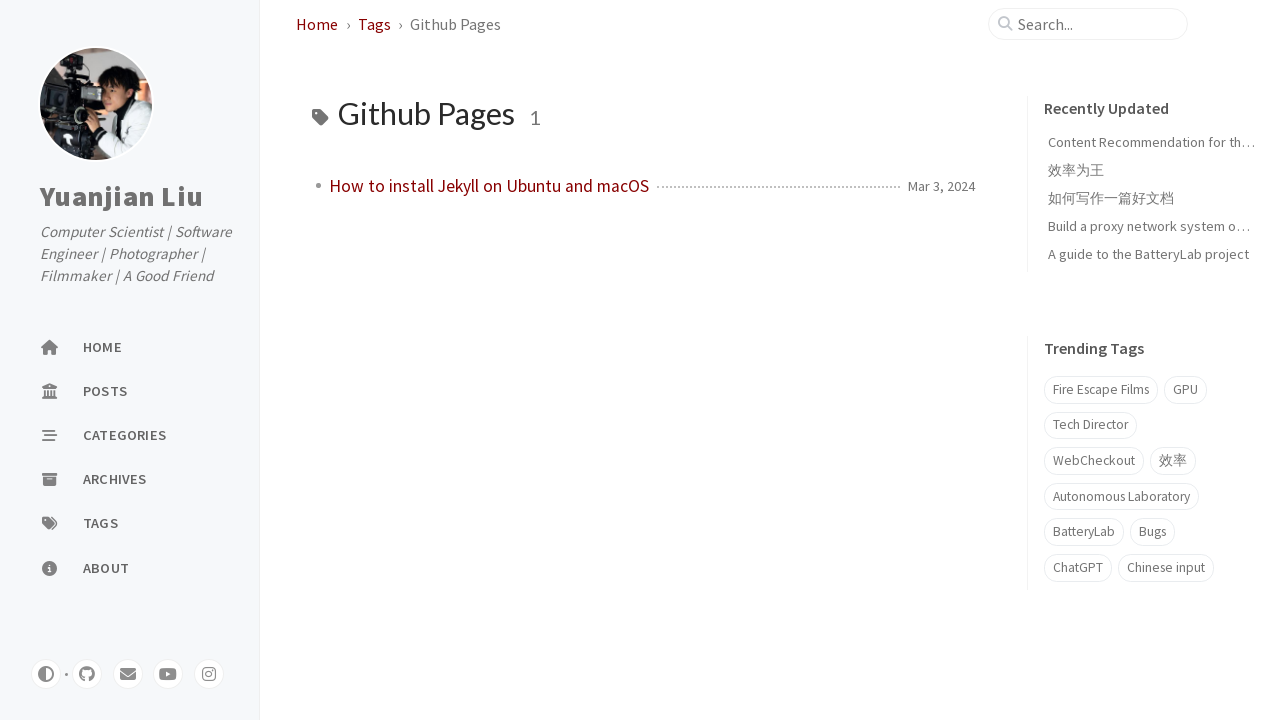

--- FILE ---
content_type: text/html; charset=utf-8
request_url: https://www.yuanjianliu.net/tags/github-pages/
body_size: 4297
content:
<!doctype html><html lang="en" ><head><meta http-equiv="Content-Type" content="text/html; charset=UTF-8"><meta name="theme-color" media="(prefers-color-scheme: light)" content="#f7f7f7"><meta name="theme-color" media="(prefers-color-scheme: dark)" content="#1b1b1e"><meta name="apple-mobile-web-app-capable" content="yes"><meta name="apple-mobile-web-app-status-bar-style" content="black-translucent"><meta name="viewport" content="width=device-width, user-scalable=no initial-scale=1, shrink-to-fit=no, viewport-fit=cover" > <script> function unhide(divID) { var item = document.getElementById(divID); if (item) { item.className=(item.className=='hidden')?'unhidden':'hidden'; } } </script><meta name="generator" content="Jekyll v4.4.1" /><meta property="og:title" content="Github Pages" /><meta property="og:locale" content="en" /><meta name="description" content="A personal website for Yuanjian Liu that displays his work in academic, software development, photography, and filmmaking." /><meta property="og:description" content="A personal website for Yuanjian Liu that displays his work in academic, software development, photography, and filmmaking." /><link rel="canonical" href="https://legendperceptor.github.io/tags/github-pages/" /><meta property="og:url" content="https://legendperceptor.github.io/tags/github-pages/" /><meta property="og:site_name" content="Yuanjian Liu" /><meta property="og:type" content="website" /><meta name="twitter:card" content="summary" /><meta property="twitter:title" content="Github Pages" /><meta name="twitter:site" content="@BrianLi01611857" /> <script type="application/ld+json"> {"@context":"https://schema.org","@type":"WebPage","description":"A personal website for Yuanjian Liu that displays his work in academic, software development, photography, and filmmaking.","headline":"Github Pages","url":"https://legendperceptor.github.io/tags/github-pages/"}</script><title>Github Pages | Yuanjian Liu</title><link rel="apple-touch-icon" sizes="180x180" href="/assets/img/favicons/apple-touch-icon.png"><link rel="icon" type="image/png" sizes="32x32" href="/assets/img/favicons/favicon-32x32.png"><link rel="icon" type="image/png" sizes="16x16" href="/assets/img/favicons/favicon-16x16.png"><link rel="shortcut icon" href="/assets/img/favicons/favicon.ico"><meta name="apple-mobile-web-app-title" content="Yuanjian Liu"><meta name="application-name" content="Yuanjian Liu"><meta name="msapplication-TileColor" content="#da532c"><meta name="msapplication-config" content="/assets/img/favicons/browserconfig.xml"><meta name="theme-color" content="#ffffff"><link rel="preconnect" href="https://fonts.googleapis.com" ><link rel="dns-prefetch" href="https://fonts.googleapis.com" ><link rel="preconnect" href="https://fonts.gstatic.com" crossorigin><link rel="dns-prefetch" href="https://fonts.gstatic.com" crossorigin><link rel="preconnect" href="https://fonts.googleapis.com" ><link rel="dns-prefetch" href="https://fonts.googleapis.com" ><link rel="preconnect" href="https://cdn.jsdelivr.net" ><link rel="dns-prefetch" href="https://cdn.jsdelivr.net" ><link rel="preconnect" href="https://polyfill.io" ><link rel="dns-prefetch" href="https://polyfill.io" ><link rel="stylesheet" href="https://fonts.googleapis.com/css2?family=Lato&family=Source+Sans+Pro:wght@400;600;700;900&display=swap"><link rel="stylesheet" href="https://cdn.jsdelivr.net/npm/bootstrap@5.3.2/dist/css/bootstrap.min.css"><link rel="stylesheet" href="https://cdn.jsdelivr.net/npm/@fortawesome/fontawesome-free@6.5.1/css/all.min.css"><link rel="stylesheet" href="/assets/css/jekyll-theme-chirpy.css"> <script type="text/javascript"> class ModeToggle { static get MODE_KEY() { return 'mode'; } static get MODE_ATTR() { return 'data-mode'; } static get DARK_MODE() { return 'dark'; } static get LIGHT_MODE() { return 'light'; } static get ID() { return 'mode-toggle'; } constructor() { if (this.hasMode) { if (this.isDarkMode) { if (!this.isSysDarkPrefer) { this.setDark(); } } else { if (this.isSysDarkPrefer) { this.setLight(); } } } let self = this; /* always follow the system prefers */ this.sysDarkPrefers.addEventListener('change', () => { if (self.hasMode) { if (self.isDarkMode) { if (!self.isSysDarkPrefer) { self.setDark(); } } else { if (self.isSysDarkPrefer) { self.setLight(); } } self.clearMode(); } self.notify(); }); } /* constructor() */ get sysDarkPrefers() { return window.matchMedia('(prefers-color-scheme: dark)'); } get isSysDarkPrefer() { return this.sysDarkPrefers.matches; } get isDarkMode() { return this.mode === ModeToggle.DARK_MODE; } get isLightMode() { return this.mode === ModeToggle.LIGHT_MODE; } get hasMode() { return this.mode != null; } get mode() { return sessionStorage.getItem(ModeToggle.MODE_KEY); } /* get the current mode on screen */ get modeStatus() { if (this.isDarkMode || (!this.hasMode && this.isSysDarkPrefer)) { return ModeToggle.DARK_MODE; } else { return ModeToggle.LIGHT_MODE; } } setDark() { document.documentElement.setAttribute(ModeToggle.MODE_ATTR, ModeToggle.DARK_MODE); sessionStorage.setItem(ModeToggle.MODE_KEY, ModeToggle.DARK_MODE); } setLight() { document.documentElement.setAttribute(ModeToggle.MODE_ATTR, ModeToggle.LIGHT_MODE); sessionStorage.setItem(ModeToggle.MODE_KEY, ModeToggle.LIGHT_MODE); } clearMode() { document.documentElement.removeAttribute(ModeToggle.MODE_ATTR); sessionStorage.removeItem(ModeToggle.MODE_KEY); } /* Notify another plugins that the theme mode has changed */ notify() { window.postMessage( { direction: ModeToggle.ID, message: this.modeStatus }, '*' ); } flipMode() { if (this.hasMode) { if (this.isSysDarkPrefer) { if (this.isLightMode) { this.clearMode(); } else { this.setLight(); } } else { if (this.isDarkMode) { this.clearMode(); } else { this.setDark(); } } } else { if (this.isSysDarkPrefer) { this.setLight(); } else { this.setDark(); } } this.notify(); } /* flipMode() */ } /* ModeToggle */ const modeToggle = new ModeToggle(); </script><body><aside aria-label="Sidebar" id="sidebar" class="d-flex flex-column align-items-end"><header class="profile-wrapper"> <a href="/" id="avatar" class="rounded-circle"><img src="https://avatars.githubusercontent.com/u/21070136?v=4" width="112" height="112" alt="avatar" onerror="this.style.display='none'"></a><h1 class="site-title"> <a href="/">Yuanjian Liu</a></h1><p class="site-subtitle fst-italic mb-0">Computer Scientist | Software Engineer | Photographer | Filmmaker | A Good Friend</p></header><nav class="flex-column flex-grow-1 w-100 ps-0"><ul class="nav"><li class="nav-item"> <a href="/" class="nav-link"> <i class="fa-fw fas fa-home"></i> <span>HOME</span> </a><li class="nav-item"> <a href="/posts/" class="nav-link"> <i class="fa-fw fas fa-institution"></i> <span>POSTS</span> </a><li class="nav-item"> <a href="/categories/" class="nav-link"> <i class="fa-fw fas fa-stream"></i> <span>CATEGORIES</span> </a><li class="nav-item"> <a href="/archives/" class="nav-link"> <i class="fa-fw fas fa-archive"></i> <span>ARCHIVES</span> </a><li class="nav-item"> <a href="/tags/" class="nav-link"> <i class="fa-fw fas fa-tags"></i> <span>TAGS</span> </a><li class="nav-item"> <a href="/about/" class="nav-link"> <i class="fa-fw fas fa-info-circle"></i> <span>ABOUT</span> </a></ul></nav><div class="sidebar-bottom d-flex flex-wrap align-items-center w-100"> <button type="button" class="mode-toggle btn" aria-label="Switch Mode"> <i class="fas fa-adjust"></i> </button> <span class="icon-border"></span> <a href="https://github.com/legendPerceptor" aria-label="github" target="_blank" rel="noopener noreferrer" > <i class="fab fa-github"></i> </a> <a href="javascript:location.href = 'mailto:' + ['yuanjian','uchicago.edu'].join('@')" aria-label="email" > <i class="fas fa-envelope"></i> </a> <a href="https://www.youtube.com/channel/UCVSC0Mlk2qw2ks8lVt1WzBw" aria-label="youtube" target="_blank" rel="noopener noreferrer" > <i class="fab fa-youtube"></i> </a> <a href="https://www.instagram.com/yuanjianliu/" aria-label="instagram" target="_blank" rel="noopener noreferrer" > <i class="fab fa-instagram"></i> </a></div></aside><div id="main-wrapper" class="d-flex justify-content-center"><div class="container d-flex flex-column px-xxl-5"><header id="topbar-wrapper" aria-label="Top Bar"><div id="topbar" class="d-flex align-items-center justify-content-between px-lg-3 h-100" ><nav id="breadcrumb" aria-label="Breadcrumb"> <span> <a href="/">Home</a> </span> <span> <a href="/tags/">Tags</a> </span> <span>Github Pages</span></nav><button type="button" id="sidebar-trigger" class="btn btn-link"> <i class="fas fa-bars fa-fw"></i> </button><div id="topbar-title"> Tag</div><button type="button" id="search-trigger" class="btn btn-link"> <i class="fas fa-search fa-fw"></i> </button> <search class="align-items-center ms-3 ms-lg-0"> <i class="fas fa-search fa-fw"></i> <input class="form-control" id="search-input" type="search" aria-label="search" autocomplete="off" placeholder="Search..." > </search> <button type="button" class="btn btn-link text-decoration-none" id="search-cancel">Cancel</button></div></header><div class="row flex-grow-1"><main aria-label="Main Content" class="col-12 col-lg-11 col-xl-9 px-md-4"><article class="px-1"><div id="page-tag"><h1 class="ps-lg-2"> <i class="fa fa-tag fa-fw text-muted"></i> Github Pages <span class="lead text-muted ps-2">1</span></h1><ul class="content ps-0"><li class="d-flex justify-content-between px-md-3"> <a href="/posts/how-to-install-jekyll-on-ubuntu/">How to install Jekyll on Ubuntu and macOS</a> <span class="dash flex-grow-1"></span> <time class="text-muted small text-nowrap" data-ts="1709476440" data-df="ll" > Mar 3, 2024 </time></ul></div></article></main><aside aria-label="Panel" id="panel-wrapper" class="col-xl-3 ps-2 mb-5 text-muted"><div class="access"><section id="access-lastmod"><h2 class="panel-heading">Recently Updated</h2><ul class="content list-unstyled ps-0 pb-1 ms-1 mt-2"><li class="text-truncate lh-lg"> <a href="/posts/recommendation-email-list-1/">Content Recommendation for the week 2026/01/19 - 2026/01/25</a><li class="text-truncate lh-lg"> <a href="/posts/improve-efficiency/">效率为王</a><li class="text-truncate lh-lg"> <a href="/posts/how-to-write-a-good-document/">如何写作一篇好文档</a><li class="text-truncate lh-lg"> <a href="/posts/BuildAProxySystemOnNAS/">Build a proxy network system on NAS for home devices</a><li class="text-truncate lh-lg"> <a href="/posts/autonomous-lab-intro/">A guide to the BatteryLab project</a></ul></section><section><h2 class="panel-heading">Trending Tags</h2><div class="d-flex flex-wrap mt-3 mb-1 me-3"> <a class="post-tag btn btn-outline-primary" href="/tags/fire-escape-films/">Fire Escape Films</a> <a class="post-tag btn btn-outline-primary" href="/tags/gpu/">GPU</a> <a class="post-tag btn btn-outline-primary" href="/tags/tech-director/">Tech Director</a> <a class="post-tag btn btn-outline-primary" href="/tags/webcheckout/">WebCheckout</a> <a class="post-tag btn btn-outline-primary" href="/tags/%E6%95%88%E7%8E%87/">效率</a> <a class="post-tag btn btn-outline-primary" href="/tags/autonomous-laboratory/">Autonomous Laboratory</a> <a class="post-tag btn btn-outline-primary" href="/tags/batterylab/">BatteryLab</a> <a class="post-tag btn btn-outline-primary" href="/tags/bugs/">Bugs</a> <a class="post-tag btn btn-outline-primary" href="/tags/chatgpt/">ChatGPT</a> <a class="post-tag btn btn-outline-primary" href="/tags/chinese-input/">Chinese input</a></div></section></div></aside></div><div class="row"><div id="tail-wrapper" class="col-12 col-lg-11 col-xl-9 px-md-4"><footer aria-label="Site Info" class=" d-flex flex-column justify-content-center text-muted flex-lg-row justify-content-lg-between align-items-lg-center pb-lg-3 " ><p>© <time>2026</time> <a href="https://twitter.com/BrianLi01611857">Yuanjian Liu</a>. <span data-bs-toggle="tooltip" data-bs-placement="top" title="Except where otherwise noted, the blog posts on this site are licensed under the Creative Commons Attribution 4.0 International (CC BY 4.0) License by the author." >Some rights reserved.</span></p><p> Stay passionate about your life because it is awesome!</p></footer></div></div><div id="search-result-wrapper" class="d-flex justify-content-center unloaded"><div class="col-11 content"><div id="search-hints"><section><h2 class="panel-heading">Trending Tags</h2><div class="d-flex flex-wrap mt-3 mb-1 me-3"> <a class="post-tag btn btn-outline-primary" href="/tags/fire-escape-films/">Fire Escape Films</a> <a class="post-tag btn btn-outline-primary" href="/tags/gpu/">GPU</a> <a class="post-tag btn btn-outline-primary" href="/tags/tech-director/">Tech Director</a> <a class="post-tag btn btn-outline-primary" href="/tags/webcheckout/">WebCheckout</a> <a class="post-tag btn btn-outline-primary" href="/tags/%E6%95%88%E7%8E%87/">效率</a> <a class="post-tag btn btn-outline-primary" href="/tags/autonomous-laboratory/">Autonomous Laboratory</a> <a class="post-tag btn btn-outline-primary" href="/tags/batterylab/">BatteryLab</a> <a class="post-tag btn btn-outline-primary" href="/tags/bugs/">Bugs</a> <a class="post-tag btn btn-outline-primary" href="/tags/chatgpt/">ChatGPT</a> <a class="post-tag btn btn-outline-primary" href="/tags/chinese-input/">Chinese input</a></div></section></div><div id="search-results" class="d-flex flex-wrap justify-content-center text-muted mt-3"></div></div></div></div><aside aria-label="Scroll to Top"> <button id="back-to-top" type="button" class="btn btn-lg btn-box-shadow"> <i class="fas fa-angle-up"></i> </button></aside></div><div id="mask"></div><script src="https://cdn.jsdelivr.net/combine/npm/jquery@3.7.1/dist/jquery.min.js,npm/bootstrap@5.3.2/dist/js/bootstrap.bundle.min.js,npm/simple-jekyll-search@1.10.0/dest/simple-jekyll-search.min.js,npm/dayjs@1.11.10/dayjs.min.js,npm/dayjs@1.11.10/locale/en.min.js,npm/dayjs@1.11.10/plugin/relativeTime.min.js,npm/dayjs@1.11.10/plugin/localizedFormat.min.js"></script> <script defer src="/assets/js/dist/misc.min.js"></script> <script> /* Note: dependent library will be loaded in `js-selector.html` */ SimpleJekyllSearch({ searchInput: document.getElementById('search-input'), resultsContainer: document.getElementById('search-results'), json: '/assets/js/data/search.json', searchResultTemplate: '<article class="px-1 px-sm-2 px-lg-4 px-xl-0"><header><h2><a href="{url}">{title}</a></h2><div class="post-meta d-flex flex-column flex-sm-row text-muted mt-1 mb-1"> {categories} {tags}</div></header><p>{snippet}</p></article>', noResultsText: '<p class="mt-5">Oops! No results found.</p>', templateMiddleware: function(prop, value, template) { if (prop === 'categories') { if (value === '') { return `${value}`; } else { return `<div class="me-sm-4"><i class="far fa-folder fa-fw"></i>${value}</div>`; } } if (prop === 'tags') { if (value === '') { return `${value}`; } else { return `<div><i class="fa fa-tag fa-fw"></i>${value}</div>`; } } } }); </script>


--- FILE ---
content_type: application/javascript; charset=utf-8
request_url: https://www.yuanjianliu.net/assets/js/dist/misc.min.js
body_size: 976
content:
/*!
 * Chirpy v6.5.2 | © 2019 Cotes Chung | MIT Licensed | https://github.com/cotes2020/jekyll-theme-chirpy/
 */
!function(){"use strict";const t=$(".mode-toggle");function e(t){var e=function(t,e){if("object"!=typeof t||!t)return t;var a=t[Symbol.toPrimitive];if(void 0!==a){var s=a.call(t,e||"default");if("object"!=typeof s)return s;throw new TypeError("@@toPrimitive must return a primitive value.")}return("string"===e?String:Number)(t)}(t,"string");return"symbol"==typeof e?e:String(e)}function a(t,a,s){return(a=e(a))in t?Object.defineProperty(t,a,{value:s,enumerable:!0,configurable:!0,writable:!0}):t[a]=s,t}const s=$("body"),o="sidebar-display";class r{static toggle(){!1===r.isExpanded?s.attr(o,""):s.removeAttr(o),r.isExpanded=!r.isExpanded}}a(r,"isExpanded",!1);const l=$("#sidebar-trigger"),i=$("#search-trigger"),n=$("#search-cancel"),c=$("#main-wrapper>.container>.row"),d=$("#topbar-title"),u=$("search"),f=$("#search-result-wrapper"),m=$("#search-results"),p=$("#search-input"),g=$("#search-hints"),b=$("html,body"),h="loaded",v="unloaded",C="input-focus",y="d-flex";class w{static on(){w.offset=window.scrollY,b.scrollTop(0)}static off(){b.scrollTop(w.offset)}}a(w,"offset",0),a(w,"resultVisible",!1);class T{static on(){l.addClass(v),d.addClass(v),i.addClass(v),u.addClass(y),n.addClass(h)}static off(){n.removeClass(h),u.removeClass(y),l.removeClass(v),d.removeClass(v),i.removeClass(v)}}class k{static on(){w.resultVisible||(w.on(),f.removeClass(v),c.addClass(v),w.resultVisible=!0)}static off(){w.resultVisible&&(m.empty(),g.hasClass(v)&&g.removeClass(v),f.addClass(v),c.removeClass(v),w.off(),p.val(""),w.resultVisible=!1)}}function x(){return n.hasClass(h)}$(".collapse");$(".code-header>button").children().attr("class");class j{static get attrTimestamp(){return"data-ts"}static get attrDateFormat(){return"data-df"}static get locale(){return $("html").attr("lang").substring(0,2)}static getTimestamp(t){return Number(t.attr(j.attrTimestamp))}static getDateFormat(t){return t.attr(j.attrDateFormat)}}!function(){const t=$(window),e=$("#back-to-top");t.on("scroll",(()=>{t.scrollTop()>50?e.fadeIn():e.fadeOut()})),e.on("click",(()=>{t.scrollTop(0)}))}(),[...document.querySelectorAll('[data-bs-toggle="tooltip"]')].map((t=>new bootstrap.Tooltip(t))),0!==t.length&&t.off().on("click",(t=>{const e=$(t.target);let a=e.prop("tagName")==="button".toUpperCase()?e:e.parent();modeToggle.flipMode(),a.trigger("blur")})),$("#sidebar-trigger").on("click",r.toggle),$("#mask").on("click",r.toggle),i.on("click",(function(){T.on(),k.on(),p.trigger("focus")})),n.on("click",(function(){T.off(),k.off()})),p.on("focus",(function(){u.addClass(C)})),p.on("focusout",(function(){u.removeClass(C)})),p.on("input",(()=>{""===p.val()?x()?g.removeClass(v):k.off():(k.on(),x()&&g.addClass(v))})),dayjs.locale(j.locale),dayjs.extend(window.dayjs_plugin_localizedFormat),$("[".concat(j.attrTimestamp,"]")).each((function(){const t=dayjs.unix(j.getTimestamp($(this))),e=t.format(j.getDateFormat($(this)));$(this).text(e),$(this).removeAttr(j.attrTimestamp),$(this).removeAttr(j.attrDateFormat);const a=$(this).attr("data-bs-toggle");if(void 0===a||"tooltip"!==a)return;const s=t.format("llll");$(this).attr("data-bs-title",s),new bootstrap.Tooltip($(this))}))}();
